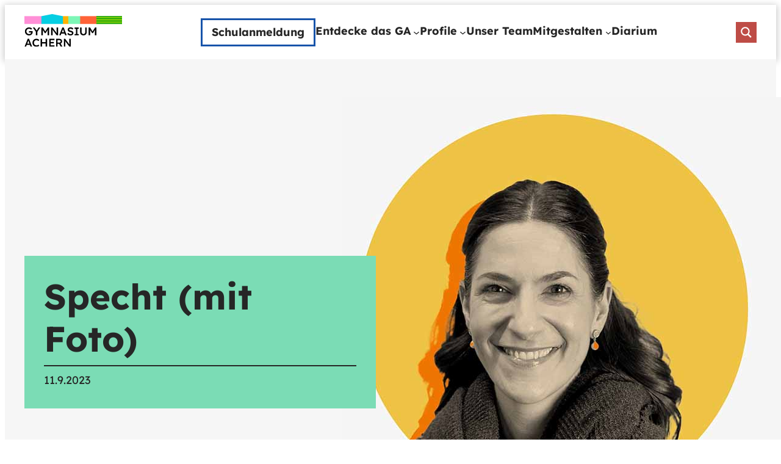

--- FILE ---
content_type: text/css
request_url: https://www.gymnasium-achern.de/wp-content/plugins/Veranstaltungs-Posts/css/svv-veranstaltungen.css?ver=6.9
body_size: 1524
content:
.svv-veranstaltungen {
    margin: 4em 0;
    background-color: #ffb154;
    box-shadow: 0 6px 12px -4px rgba(0,0,0,.15),0 0 4px 0 rgba(0,0,0,.04);
-webkit-box-shadow: 0 6px 12px -4px rgba(0,0,0,.15),0 0 4px 0 rgba(0,0,0,.04);
border-radius: 15px;
padding: var(--wp--preset--spacing--30);
}

.svv-veranstaltung-liste {
    display: flex;
    flex-wrap: wrap;
    margin: -10px;
}

.svv-veranstaltung-item {
    width: 50%;
    padding: 10px;
    box-sizing: border-box;
}

.svv-veranstaltung-item a{
    text-decoration: none!important;
}

@media (max-width: 768px) {
    .svv-veranstaltung-item {
        width: 100%;
    }
}

.svv-veranstaltung-inner {
    background-color: #f9f9f9;
    padding: 15px;
    border-radius: 5px;
}

.svv-veranstaltung-inner:hover {
    background-color: #f9f9f9ed;
}

.svv-label-und-info {
    display: flex;
    align-items: center;
    margin-bottom: 5px;
    font-size: 0.9em;
    color: #555;
}

.svv-label {
    display: inline-block;
    margin-right: 10px;
    padding: 2px 6px;
    background-color: #FEB202;
    color: #000;
    border-radius: 3px;
    font-size: 0.9em;
    white-space: nowrap;
}

.svv-label.heute {
    background-color: #FF6237;
}

.svv-label.morgen {
    background-color: #FF7D25;
}

.svv-label.diese-woche {
    background-color: #FE9714;
}

.svv-label.naechste-woche {
    background-color: #FEB202;
}

.svv-info {
    font-weight: bold;
}

.svv-titel {
    font-size: 1.1em;
    line-height: 1.1;
    color: #333;
    font-weight: normal;
}

.svv-titel:hover {
    text-decoration: none;
}

.svv-veranstaltungen h5 {
    margin: 0px 0px 20px 0px;
}

--- FILE ---
content_type: text/css
request_url: https://www.gymnasium-achern.de/wp-content/themes/twentytwentythree-child/style.css?ver=6.9
body_size: 13676
content:
/*
Theme Name: Twenty Twenty-Three Child — Gymnasium Achern 2023
Theme URI: https://http://gymnasium-achern.de/
Author: Studio vanvan
Author URI: https://studiovanvan.de
Template: twentytwentythree
Version: 1.0.0
License: GNU General Public License v2 or later
License URI: http://www.gnu.org/licenses/gpl-2.0.html
*/


p, h1, h2, h3, h4, h5, h6 {
     -moz-hyphens: auto;
 -ms-hyphens: auto;
 -o-hyphens: auto;
 -webkit-hyphens: auto;
 hyphens: auto;
        -webkit-hyphenate-limit-before: 3;
    -webkit-hyphenate-limit-after: 3;
    -webkit-hyphenate-limit-chars: 6 3 3;
    -webkit-hyphenate-limit-lines: 2;
    -webkit-hyphenate-limit-last: always;   
    -webkit-hyphenate-limit-zone: 8%;
    hyphenate-limit-chars: 6 3 3;
    hyphenate-limit-lines: 2;
    hyphenate-limit-last: always;   
    hyphenate-limit-zone: 8%;
 }
 

 .wp-site-blocks {
   padding-top: 0;
   padding-bottom: 0;
 }
 
 
 ul li {
    margin-bottom: 0.4em;
 }
 
 .wp-block-navigation ul li {
    margin-bottom: 0;
 }
 
 .no-show {
    display:none;
 }
 
 .height-100
 {height:100%;}
 
 .width-100
 {width:100%;
 padding-left:0!important;
 padding-right:0!important;}
 
 .img-height-100 img
 {height:100%!important;}
 
 .img-width-100 img
 {width:100%!important;
 padding-left:0!important;
 padding-right:0!important;}
 
 .img-stretch {
    background-size: 100% 100%!important;
 }
 
 .zentriert {
    margin:auto;
 }
 
 .zentriert img{
    margin:auto;
 }
 
 .blocktext {
    hyphens: auto; 
    text-align: justify;
 }
 
 .header-gruppe
 {min-height:80px!important;
   transition: all 0.15s;
 }
 
 @media only screen and (max-width: 600px){
    .wp-block-navigation .wp-block-navigation-item__label 
    {
        margin-bottom:10px;
   /* font-size: 14px; */
    }
    
    .wp-block-navigation__submenu-container {
        border:none!important;
    }
    
 .no-mobile {
    display:none;
 }
    
    
 }
 
 
 @media (max-width: 768px) {
    .reverse-mobile {
        flex-direction: column-reverse;
    }
 }
 
 
 
 .tabelle-schick td {
    border-collapse: collapse;
  border: 2px solid black;
  padding: 15px 20px;
 }
 
 .tabelle-schick table {
  border-collapse: collapse;
  border-style: hidden;
 }
 
 
 
 /* MENÜ */
 /* START */
 /* MENÜ */
 
 .wp-block-navigation-item > a {
    text-decoration: none!important;
  display: inline-block;
  position: relative;
 /*	line-height:0.1em; */
 }
 
 .wp-block-navigation-item > a::after {
  content: "";
  display: block;
  margin: auto;
  height: 3px;
  width: 0;
  top: 5px;
  background: transparent;
  transition: all 0.15s;
    /* margin-top:0.5em; */
 }
 
 .wp-block-navigation-item > a:hover::after, li > a.active-nav::after, .current-menu-item a::after {
  width: 100%;
  background: #1854AA;
 }
 
 
 .button-navi {
      padding: 6px 15px 3px 15px!important;
 }
 
 .button-navi > a:hover::after, .button-navi > a.active-nav::after, .button-navi > .current-menu-item  a::after {
         width: 0!important;
      background: none!important;
     }
 
 
 .wp-block-navigation__submenu-container .wp-block-navigation-item > a:hover::after, .wp-block-navigation__submenu-container li > a.active-nav::after, .wp-block-navigation__submenu-container .current-menu-item a::after {
  width: 0;
 }
 
 .wp-block-navigation__container {
    gap: 0 30px; }
 
 
 .wp-block-navigation__submenu-container a{
    line-height:1.5em; 
    padding:0.5em; 
 }
 
 .wp-block-navigation__submenu-container a:hover{
      transition: all 0.15s;
 
    text-underline-position: under;
 
   text-decoration: underline 2px solid #1854AA !important; 
   -webkit-text-decoration-line:  underline !important;
   -webkit-text-decoration-color: #1854AA !important;
   -webkit-text-decoration-style: solid !important;
   -webkit-text-decoration-thickness: 2px !important;
    
 
 }
 
 
 
 
 .wp-block-navigation__submenu-container {
    padding:1em!important; 
    left:0px!important; 
 
 }
 
 
 
 /* MENÜ */
 /* ENDE */
 /* MENÜ */
 
 
 
 .wp-element-button {
      transition: all 0.25s;
      border: 3px solid #1854AA;
 }
 
 .wp-element-button:hover {
      border: 3px solid #7BDCB5;
 }
 
 .wp-block-button.is-style-outline>.wp-block-button__link, .wp-block-button .wp-block-button__link.is-style-outline {
    border: 3px solid #000000;
    background-color: rgba(0, 0, 0, 0)!important;
 }
 
 .wp-block-button.is-style-outline>.wp-block-button__link:hover, .wp-block-button .wp-block-button__link.is-style-outline:hover {
    color: #000!important;
    border: 3px solid #ffffff;
 background-color: rgba(0, 0, 0, 0.0)!important;
 }
 
 
 
 
 
 figcaption {
 font-style: normal;
 font-weight: 700;
 line-height: 1.4;
 text-transform: uppercase;
 }
 
 .wp-block-post-title {
    font-weight: 700;
 }
 
 .karte{
 /*-webkit-box-shadow: 0px 2px 10px 2px rgba(0,0,0,0.2); 
 box-shadow: 0px 2px 10px 2px rgba(0,0,0,0.2);*/
 /*box-shadow: 0 24px 48px -12px rgba(0,0,0,.15),0 0 4px 0 rgba(0,0,0,.04);
 -webkit-box-shadow: 0 24px 48px -12px rgba(0,0,0,.15),0 0 4px 0 rgba(0,0,0,.04);*/
    box-shadow: 0 6px 12px -4px rgba(0,0,0,.15),0 0 4px 0 rgba(0,0,0,.04);
 -webkit-box-shadow: 0 6px 12px -4px rgba(0,0,0,.15),0 0 4px 0 rgba(0,0,0,.04);
    border-radius: 15px;
 }
 
 .schatten-text {
 text-shadow: 0px 2px 10px 2px rgba(0,0,0,0.2);
 }
 
 .schatten {
 -webkit-box-shadow: 0px 2px 10px 2px rgba(0,0,0,0.2); 
 box-shadow: 0px 2px 10px 2px rgba(0,0,0,0.2);
 }
 
 .taxonomy-fach [rel=tag] {
 background: #ddd;
 border-radius: 3px;
 color: #000;
 display: inline-block;
 font-size: .7rem;
 font-family: Archivo Condensed;
 font-style: normal;
 font-weight: 400;
 text-transform: uppercase;	
 text-decoration:none !important;
 margin: 0 2px 2px 0;
 max-width: 95%;
 overflow: hidden;
 padding: 2px 4px;
 position: relative;
 text-overflow: ellipsis;
 white-space: nowrap;
 width: auto;
 }

.taxonomy-fach.mitarbeiter-poster [rel=tag] {

 border-radius: 2px;
 color: #000;
 font-size: .4rem;
 padding: 1px 2px;

 }
 
 
 .mitarbeiter .wp-block-post-excerpt {
 font-size: var(--wp--preset--font-size--medium);
    font-family: Archivo Condensed;
 font-style: normal;
 font-weight: 700;
 line-height: 1.4;
 text-transform: uppercase;
 }
 
 .mitarbeiter .wp-block-post-content a {
    font-size: var(--wp--preset--font-size--small);
 word-wrap: break-word;
 }
 
 .wp-block-taxonomy-terms-list-block a {
 text-decoration: none;
 pointer-events:none;
 }
 
 
 
 .wp-block-navigation__submenu-container {
 background-color: #fff;
 border: 3px solid rgb(24,84,170)!important;
 color: #1854aa;}
 
 footer a {color: rgb(38, 38, 38);
 text-decoration: none;
 }
 
 .wp-container-90 {
    margin-top:0.5rem!important;
 }
 
 .wp-block-ainoblocks-sticker {
    font-family: "Playfair Display Medium"!important;
 font-style: italic;
 font-weight: 500;
 }
 
 /* CAROUSEL STARTSEITE */
 /* START */
 /* CAROUSEL STARTSEITE */
 
 .mgl-carousel-startseite .meow-carousel-nav-dots-container {display:none;}
 
 .mgl-carousel-startseite .meow-carousel-prev-btn, .mgl-carousel-startseite .meow-carousel-next-btn {background: rgba(253, 231, 214,0.9);
 border-radius:2px;}
 
 .carousel-eng .slick-slide {padding:0px!important;}
 
 .logo-slider .slick-next:before, 
 .logo-slider .slick-prev:before {
  color: #ffffff!important;
 }
 
 .logo-slider img{
    margin:auto!important;
 }
 
 .wp-block-post-content, .sticky-element-original, footer.wp-block-template-part {margin-top:0px;}
 
 .slick-dots li button:before {
    font-size: 16px;
 }
 
 
 /* CAROUSEL STARTSEITE */
 /* ENDE */
 /* CAROUSEL STARTSEITE */
 
 
 /* WORT-SPINNER FREMDSPRACHEN */
 /* START */
 /* WORT-SPINNER FREMDSPRACHEN */
 
 .wrapper-spinner {
    height: 1.4em;
        padding: 0em 0em;
 
    overflow: hidden!important;
 }
 
 .spinner, .spinner-gross{
        overflow: hidden!important;
    height: 1.4em;
 }
 
 .spinner span {
        font-size: var(--wp--preset--font-size--large) !important;
 }
 
 .spinner-gross span {
        font-size: var(--wp--preset--font-size--xx-large) !important;
        text-align:center;
 
 }
    
 
 .spinner span, .spinner-gross span{
        line-height: 1.2em;
        vertical-align: bottom;
    bottom:0;
    display: block;
    height: 100%;
    animation: spin_words 12s infinite;
 }
 
 @keyframes spin_words{
 8%{
        transform: translateY(-105%);
 }
 10%{
        transform: translateY(-100%);
 }
 18%{
        transform: translateY(-205%);
 }
 20%{
        transform: translateY(-200%);
 }
 28%{
        transform: translateY(-305%);
 }
 30%{
        transform: translateY(-300%);
 }
 38%{
        transform: translateY(-405%);
 }
 40%{
        transform: translateY(-400%);
 }
 48%{
        transform: translateY(-505%);
 }
 50%{
        transform: translateY(-500%);
 }
 58%{
        transform: translateY(-605%);
 }
 60%{
        transform: translateY(-600%);
 }
 68%{
        transform: translateY(-705%);
 }
 70%{
        transform: translateY(-700%);
 }
 78%{
        transform: translateY(-805%);
 }
 80%{
        transform: translateY(-800%);
 }
 88%{
        transform: translateY(-905%);
 }
 90%{
        transform: translateY(-900%);
 }
 98%{
        transform: translateY(-1005%);
 }
 100%{
        transform: translateY(-1000%);
 }
 }
 
 
 /* WORT-SPINNER FREMDSPRACHEN */
 /* ENDE */
 /* WORT-SPINNER FREMDSPRACHEN */
 
 
 
 
 .wp-block-cb-carousel.alignfull .slick-next {
    right: 8px;
 }
 
 .wp-block-cb-carousel.alignfull .slick-prev {
    left: 8px;
 }
 
 .wp-block-mfb-meta-field-block.is-display-inline-block .value+.suffix {
 margin-left: 0!important;
 }
 
 /* MODUL-SEITE BOXEN */
 /* 		  	START 		 */
 /* MODUL-SEITE BOXEN */
 
 #wpdreams_asp_results_3, #wpdreams_asp_results_8 * {
    pointer-events:none;
 }
 
 .modul-info {
    display:flex; 
    flex-wrap : wrap;
 }
 .modul-info > div {
 
    align-items:center;
    padding: 5px 8px!important;
    margin: 0 10px 10px 0!important;
    background: #ddd;
    border-radius: 4px;
 }
 
 
 #wpdreams_asp_results_3 .asp_content {
    padding:1rem!important;
    background: rgb(246, 246, 246)!important;
    /*-webkit-box-shadow: 0px 2px 10px 2px rgba(0,0,0,0.2); 
 box-shadow: 0px 2px 10px 2px rgba(0,0,0,0.2);*/
 /*box-shadow: 0 24px 48px -12px rgba(0,0,0,.15),0 0 4px 0 rgba(0,0,0,.04);
 -webkit-box-shadow: 0 24px 48px -12px rgba(0,0,0,.15),0 0 4px 0 rgba(0,0,0,.04);*/
    box-shadow: 0 6px 12px -4px rgba(0,0,0,.15),0 0 4px 0 rgba(0,0,0,.04);
 -webkit-box-shadow: 0 6px 12px -4px rgba(0,0,0,.15),0 0 4px 0 rgba(0,0,0,.04);
    border-radius: 15px;
 }
 
 #wpdreams_asp_results_3 .asp_content .asp_image {
    /*display:none!important;*/
        width:100%!important;
        height:400px!important;
        margin-bottom:1.5rem!important;
 
 }
 
 .modul-header, .modul-info {
    margin-bottom:1.5rem!important;
 }
 
 
 div.asp_w.asp_r .results .item {
    padding:0!important;
    border:none!important;
    margin-bottom:1.5rem!important;
 }
 
 .asp_group_header {
    border:none!important;
    border-radius: 15px;
    padding:0.8rem 1rem!important;
 }
 
 .asp_results_group {
        margin-bottom:4em!important;
 }
 
 div.asp_w.ajaxsearchpro .asp_results_group:first-of-type {
    margin: 0 0 4em 0!important;
 }
 
 .modul-voraussetzungen {
    margin-top:0.8rem!important;
 }
 
 #ajaxsearchprores3_1, #ajaxsearchprores3_2, div.asp_r.asp_r_3{
    margin:0!important;
 }
 
 #ajaxsearchprores3_1.vertical, #ajaxsearchprores3_2.vertical, div.asp_r.asp_r_3.vertical
 {
    padding:0!important;
 }
 
 div.asp_r.asp_r_3 p, div.asp_r.asp_r_3 ul, div.asp_r.asp_r_3 ol
 {
	padding-bottom:0.8em!important;
}
div.asp_r.asp_r_3 ul, div.asp_r.asp_r_3 ol
{
	padding-left:1em!important;
}

#wpdreams_asp_results_3 .modul-inhalt a{
   pointer-events:auto;
	text-decoration:underline;
}

 .searchsettings legend{
    font-weight:bold!important;
 }
 
 /* MODUL-SEITE BOXEN */
 /* 		  	ENDE 		   */
 /* MODUL-SEITE BOXEN */
 
 
.hidden {
   visibility: hidden!important;
}

 
 /* DIARIUM-SEITE BOXEN */
 /* 		  	START 		   */
 /* DIARIUM-SEITE BOXEN */
 
 
 
 
 #ajaxsearchprores5_1.vertical .results .item .asp_image, #ajaxsearchprores5_2.vertical .results .item .asp_image, div.asp_r.asp_r_5.vertical .results .item .asp_image {
    margin:0 0 10px 0!important;
 }
 
 #wpdreams_asp_results_5 .asp_content .asp_image {
    /*display:none!important;*/
        width:100%!important;
        height:300px!important;
 
 }
 
 
 #ajaxsearchprores5_1.vertical, #ajaxsearchprores5_2.vertical, div.asp_r.asp_r_5.vertical {
    padding:0!important;
 }
 
 #wpdreams_asp_results_5 div.asp_content {
    margin-right:20px!important;
    padding:0!important;
 }
 
 #ajaxsearchprores5_1 .results .item div.etc {
    font-size:0.9em!important;
    padding-left: 10px!important;
 padding-right: 5px!important;
 }
 
 
 #ajaxsearchprores5_1 .asp_res_text {
    padding-left: 10px!important;
 padding-right: 10px!important;
    padding-bottom: 10px!important;
 
 }
 
 div.asp_r.asp_r_5 .results .item .asp_content h3 a {
    padding-left: 10px!important;
 padding-right: 5px!important;
    padding-top: 10px!important;
    padding-bottom: 5px!important;
 
 }
 
 #ajaxsearchprores3_1 .results .item .asp_content h3 a, #ajaxsearchprores3_2 .results .item .asp_content h3 a, div.asp_r.asp_r_3 .results .item .asp_content h3 a {
      line-height:1.4em!important;
 }
 
 
 .diarium-infozeile {
    display:flex; 
    flex-wrap : wrap;
    justify-content: space-between;
    font-size:0.8em;
 }
 
 .diarium-link {
    margin-top:24px!important;
 }
 
 button.asp_reset_btn.asp_r_btn {
      margin-bottom: 10px!important;
 }
 
 .asp-fss-flex {
           background-color: white!important;
 }
 
 /* DIARIUM-SEITE BOXEN */
 /* 		  	ENDE 		     */
 /* DIARIUM-SEITE BOXEN */





.floating-widget {
  position: fixed;
  top: 20px;
  right: 20px;
  z-index: 9999;
  pointer-events: auto; /* damit es klickbar bleibt */
}

--- FILE ---
content_type: image/svg+xml
request_url: https://www.gymnasium-achern.de/wp-content/uploads/2023/02/GA-Zammad-Logo-graustufen-1.svg
body_size: 2479
content:
<?xml version="1.0" encoding="UTF-8"?> <svg xmlns="http://www.w3.org/2000/svg" viewBox="0 0 168.55 168.55"><g id="a" data-name="Ebene 1"></g><g id="b" data-name="Ebene 2"><g id="c" data-name="Ebene 1"><g><rect width="168.55" height="168.55" fill="none"></rect><rect x="17.28" y="31.6" width="29.9" height="105.36" fill="#c7c7c7"></rect><rect x="74.89" y="31.6" width="26.22" height="105.36" fill="#d9d9d9"></rect><g><polygon points="66.44 140.5 43.62 163.29 43.62 136.95 28.99 136.95 28.99 31.6 66.44 31.6 66.44 140.5" fill="#999"></polygon><g><polygon points="84.27 136.95 69.95 136.95 62.21 144.72 62.21 31.6 84.27 31.6 84.27 136.95" fill="#b5b5b5"></polygon><g><rect x="117.07" y="31.6" width="31.9" height="105.36" fill="#e6e6e6"></rect><rect x="117.07" y="76.75" width="31.9" height="15.05" fill="#666"></rect><rect x="117.07" y="31.6" width="31.9" height="15.05" fill="#666"></rect><rect x="117.07" y="121.9" width="31.9" height="15.05" fill="#666"></rect><rect x="117.07" y="99.33" width="31.9" height="15.05" fill="#666"></rect><rect x="117.07" y="54.17" width="31.9" height="15.05" fill="#666"></rect></g></g></g><rect x="94.62" y="31.6" width="23.45" height="105.36" fill="#a8a8a7"></rect><g><path d="M57.91,99.33l-3.05-15.27c2.54-.65,4.88-1.38,7.03-2.18,2.14-.8,4.01-1.69,5.61-2.67,1.6-.98,2.96-2.05,4.08-3.21,1.12-1.16,1.96-2.43,2.51-3.81,.54-1.38,.82-2.83,.82-4.36,0-1.89-.47-3.56-1.42-5.01-.94-1.45-2.29-2.58-4.03-3.38-1.74-.8-3.67-1.2-5.77-1.2-2.76,0-5.45,.94-8.06,2.83-2.61,1.89-4.9,4.68-6.86,8.39l-9.48-8.39c3.12-4.86,6.88-8.64,11.27-11.33,4.39-2.69,9.02-4.03,13.89-4.03s8.82,.94,12.53,2.83c3.7,1.89,6.65,4.48,8.82,7.79,2.18,3.31,3.27,7.03,3.27,11.17,0,2.47-.51,4.92-1.52,7.35-1.02,2.43-2.47,4.7-4.36,6.81-1.89,2.11-4.1,3.98-6.65,5.61-2.54,1.63-5.34,2.96-8.39,3.98l-1.52,8.08h-8.71Zm-3.92,16.32c0-2.54,.76-4.63,2.29-6.26,1.53-1.63,3.52-2.45,5.99-2.45s4.54,.75,5.99,2.23c1.45,1.49,2.18,3.65,2.18,6.48,0,2.54-.76,4.63-2.29,6.26-1.52,1.63-3.49,2.45-5.88,2.45-2.61,0-4.65-.76-6.1-2.29-1.45-1.52-2.18-3.67-2.18-6.43Z"></path><path d="M106.34,124.36c-2.61,0-4.63-.76-6.05-2.29s-2.12-3.67-2.12-6.43c0-2.54,.74-4.63,2.23-6.26,1.49-1.63,3.47-2.45,5.94-2.45,2.61,0,4.63,.75,6.05,2.23,1.42,1.49,2.12,3.65,2.12,6.48,0,2.54-.75,4.63-2.23,6.26-1.49,1.63-3.47,2.45-5.94,2.45Zm-3.81-25.04c-.51-4.5-1-9.17-1.47-14-.47-4.83-.85-12.58-1.14-17.34-.29-4.76-.44-9.28-.44-13.56v-7.95h14.16v7.95c0,4.43-.13,9.08-.38,13.94-.26,4.87-.62,12.65-1.09,17.45-.47,4.79-1,9.3-1.58,13.51h-8.06Z"></path></g><circle cx="102.7" cy="114.39" r="7.08" fill="none"></circle></g></g></g></svg> 

--- FILE ---
content_type: image/svg+xml
request_url: https://www.gymnasium-achern.de/wp-content/uploads/2023/05/Logo-Kontakt.svg
body_size: 285
content:
<?xml version="1.0" encoding="UTF-8"?> <svg xmlns="http://www.w3.org/2000/svg" viewBox="0 0 24 24" fill="#000000"><path d="M15.75,14.85l-2.54,2.53c-1.532-0.807-2.759-1.747-3.798-2.792c-1.045-1.039-1.985-2.266-2.792-3.798l2.53-2.54L8.512,3H3c0,0,0,0.328,0,1c0,4.539,1.84,8.874,4.966,12.034C11.126,19.16,15.461,21,20,21c0.672,0,1,0,1,0v-5.512L15.75,14.85z" fill="#000000"></path></svg> 

--- FILE ---
content_type: image/svg+xml
request_url: https://www.gymnasium-achern.de/wp-content/uploads/2023/11/microsoft-logo-1.svg
body_size: 517
content:
<?xml version="1.0" encoding="UTF-8"?> <svg xmlns="http://www.w3.org/2000/svg" xmlns:xlink="http://www.w3.org/1999/xlink" version="1.1" id="Ebene_1" x="0px" y="0px" viewBox="0 0 23 23" style="enable-background:new 0 0 23 23;" xml:space="preserve"> <style type="text/css"> .st0{fill:#F25022;} .st1{fill:#7FBA00;} .st2{fill:#00A4EF;} .st3{fill:#FFB900;} </style> <g> <rect x="2" y="2" class="st0" width="9" height="9"></rect> <rect x="12" y="2" class="st1" width="9" height="9"></rect> <rect x="2" y="12" class="st2" width="9" height="9"></rect> <rect x="12" y="12" class="st3" width="9" height="9"></rect> </g> </svg> 

--- FILE ---
content_type: image/svg+xml
request_url: https://www.gymnasium-achern.de/wp-content/uploads/2023/02/Logo-Schulmanager.svg
body_size: 720
content:
<?xml version="1.0" encoding="UTF-8"?> <svg xmlns="http://www.w3.org/2000/svg" id="glyphicons-basic" viewBox="0 0 32 32"><path id="education" d="M16.91418,20.64087,24,17.85693v5.72254a.49988.49988,0,0,1-.3205.46667l-6.782,2.60865a2.50061,2.50061,0,0,1-1.795,0l-6.782-2.60865A.49988.49988,0,0,1,8,23.57947V17.85693l7.08582,2.78394A2.50024,2.50024,0,0,0,16.91418,20.64087Zm12.76862-9.2655-12.95148-5.088a1.99981,1.99981,0,0,0-1.46264,0L2.3172,11.37537A.50014.50014,0,0,0,2,11.84082v1.31836a.50014.50014,0,0,0,.3172.46545l1.42261.559A1.98851,1.98851,0,0,0,3,15.7207v2.50147a1.003,1.003,0,0,0-1,1V24l2-1.88892L6,24V19.22217a1.003,1.003,0,0,0-1-1V15.7207l1.43506-.47827,8.83362,3.47022a1.99981,1.99981,0,0,0,1.46264,0l12.95148-5.088A.50014.50014,0,0,0,30,13.15918V11.84082A.50014.50014,0,0,0,29.6828,11.37537Z"></path></svg> 

--- FILE ---
content_type: image/svg+xml
request_url: https://www.gymnasium-achern.de/wp-content/uploads/2023/05/Mampf-Logo-svg.svg
body_size: 4690
content:
<?xml version="1.0" encoding="UTF-8"?> <svg xmlns="http://www.w3.org/2000/svg" xmlns:xlink="http://www.w3.org/1999/xlink" version="1.1" id="Ebene_1" x="0px" y="0px" viewBox="0 0 229.3 229.3" style="enable-background:new 0 0 229.3 229.3;" xml:space="preserve"> <style type="text/css"> .st0{fill:#FFFFFF;} </style> <g id="a"> </g> <g id="b"> <g id="c"> <g> <g> <path d="M227.3,105.3c0.3-2.2,0.2-4.4-0.1-6.7c-1.5-9.6-8.7-17-16.5-22.1c-4.2-2.7-8.7-4.9-13.4-6.6c-3.4-1.2-7.2-2.7-11-3.2 c-1.1-0.1-2.1-0.2-3.2-0.1c-1,0.1-2,0.4-2.6,1.2c-0.5,0.6-0.7,1.4-0.8,2.2c-0.1,1-0.1,2.1-0.7,2.9c-0.6,0.7-1.6,0.9-2.5,0.7 c-1.3-0.2-2.1-1.1-3.2-1.6c-1.4-0.6-3.2-0.8-4.8-1.2c-3.2-0.6-6.4-1.1-9.6-1.5c-6.4-0.7-12.9-1-19.3-1.4 c11.2-1.5,23.3-0.8,34.6,1.4c-9.8-8.1-59.2-1-73.9,2.9c-11.5,2.6-54,15.2-62.2,29.4c-2.8,2-5.3,4.3-7.2,6.8c0-0.1,0-0.3,0-0.4 c-11.1,11.2-7.5,27.3,4.6,35.7c-18.8-8.6-15-32.5-0.8-42.3c4.1-6.1,13.2-8.3,16.8-14.2c-3.2-0.5-6.7,2.8-9.6,4.2 c-42,26.3-25.6,58.1,17.8,65.8c1.5,0.3,3.4,0.8,4.7,1.5c-0.6,0.4-2,0.3-2.8-0.1c-12.4-0.9-25.2-4.1-36.4-9.8 c-1.9-1-1.5,2.2-3.9-0.3c-7.1-4.1-13.8-10.8-14.7-19.2c0.2-1-1.2-2.5-1.5-0.8c-1.3,3.4,9.9,19.2,2.6,10.6 c-15.4-28.5,26.2-50.4,47.2-60.7c20.4-9.1,43.1-11.9,64.4-16.7c-30,2.6-60,11.6-86.7,26c-21.6,11.4-48.3,40.7-20.8,60.9 c3.8,2.6,8.7,6.2,13.1,6.4c-26.5-10.9-31.4-32.9-10-52.6c1.3-0.5,2-1.8,3.1-2.6c0.7-0.5,1,0.7,0.2,0.9 c-29,25.9-13.4,50.1,20.3,56.5c5,1.9-4.7,0.4-5.7,0.2c-0.8-0.2-0.9,0.4-0.2,0.6c5.4,1.3,10.9,2.8,16.6,3.1 c7.8,2.1,15.3,0.2,22.9,0.2c1-0.1,1.6,1-0.1,0.9c-0.5-0.1-2.1,0.1-1,0.6c27.1,1.9,54-2.3,79.9-9.7c23.6-7.4,47.8-18.2,62-39.2 c2.5-3.7,2.7-7.9,2-12.3c-0.6-3.9-3.2-7.2-4.8-10.6c0.1,0,0.1-0.1,0.1-0.1c2.3,1.9,4.2,4.3,5.6,6.9c0.7,1.3,1.3,2.7,1.5,4.1 c0.2,1.2,0.7,2.4,0.7,3.7c0,1.1-0.3,2.1-0.6,3.1c-0.1,0.3-0.2,0.6-0.3,0.9c-0.9,2.8-1.9,5.7-3.6,8.2c-1.3,1.9-2.6,3.8-4.2,5.6 c-3.3,3.7-7.2,6.7-11.3,9.5c-8.3,5.6-17.3,9.9-26.1,14.6c0.2,2.8,11.7-3.4,13.4-4.1c6.3-2.9,12.3-6.4,17.8-10.6 c4.3-3.3,8.3-7.1,11.7-11.4c2.3-2.9,4.4-5.9,5.4-9.5c2.9-10.2-0.8-23-10.9-27.8c-6.7-3.2-10.2-7-14.4-6.3 c-2.1-0.9-4.2-1.7-6.3-2.4c0,0,0.1-0.1,0.1-0.1c-0.3-0.1-0.9-0.2-1.4-0.3c-1-0.3-2-0.6-3-0.8c-1.7-0.7-2.8-1.6-1.3-3 c4.1,0.9,8.3,1.9,11.6,4.2c3.3,0.7,5.9,3.2,8.9,4.3c-1-4.8-13.2-7.8-18.3-9.6c-0.6-0.4-3.9-0.9-2.5-1.9 c18.2,2.1,46.5,14,43,36.2 M33.8,138.9c0.4,0.4,0.9,0.8,1.4,1.2C34.6,140,34.2,139.6,33.8,138.9z"></path> <path d="M223.8,111.9C201,153.2,136,163.6,93,166.3c-4,0.3-29.3-0.6-11.6,1c42.7,0.1,87.2-7.8,123.2-32 c3.2-1.1,20.2-18,20.8-22.4c0.3-2.6,1.1-4.9,1.6-7.5c0.1-0.3,0.1-0.7,0.1-1.1s-0.3-0.7-0.6-0.8c-0.5,1-0.8,2-1.1,3.1 C224.9,108.8,224.9,110,223.8,111.9L223.8,111.9z"></path> <path d="M29.3,157c0.7,0.4,1.4,0.5,2.2,0.4C30.8,156.7,30.1,156.8,29.3,157z"></path> <path d="M25.8,155.9c0.3,0.3,0.7,0.4,1,0.2C26.5,155.8,26.2,155.8,25.8,155.9z"></path> </g> <path class="st0" d="M31.3,105c1.9-6.9,6.2-1.2,6,3.1c0.3,0.8-0.3,3.7,0.9,3.2c1.7-2.4,4.6-5.1,7.7-3.1c3.1,0.6,5,10.1,6.7,5.4 c16.7-31.3,20.7,5.5,19.3,20.5c-10.2,4.6-4.9-22.5-8.8-27.4c-5.5,5.3-8,14-9.3,21.6c0.3,4.7-2.1,13.8-7.1,7 c-2.3-5.8,0-13.1-3.2-18.5c-2.1,3.9-4.9,34.2-11.1,19.1C32,125.5,30.4,115.1,31.3,105z"></path> <path class="st0" d="M140,113.9c1.3,9-7.4,5.6-7-1.1c-1.2-7.8,0.9-33.4-7.9-13.3c-4.5,6.6-1.9,16.7-6.4,22.4 c-9.2,0-4.1-14.4-7.2-20.1c-3.2-0.6-3.4,27.7-10,22.1c-4.2-10.3-2.6-23.2-2.6-34.2c1.9-8.5,7.2,0.9,6.1,5.3 c1.2,2.7,5.4-9.8,12.3,1.8c0.6,0.6,1.2,3.8,2.1,2.3C135.4,69.5,139,96,140,113.9L140,113.9z"></path> <path class="st0" d="M81.6,131.7c-14.1-0.5-10.3-26.6,0.2-30.6c1.9-1.3,7.8,0.3,8.2-1.1c0.8-4-2.5-12.7-6.9-7.4 c-4.4,1.2-2.3-5.2,0.8-5.7c18.2-5.6,11.8,27.2,13.3,37.5C96.3,130.6,86.6,131.1,81.6,131.7L81.6,131.7z M79.2,118.6 c-1.3,13.9,13.3,4,11.7-4.6c-1-3.2-1.7-8.8-5.9-8.9C80,107.4,79.2,113.4,79.2,118.6z"></path> <path class="st0" d="M174.1,69.5c0-0.8,0.1-1.5,0.1-2.4c0.2-4.9-1.1-13,3.4-16.5c4.6-3.6,13.5-0.7,13.6,5.6 c-3.1,7.5-7.9-7.2-10,2.2c-0.4,3.8-0.8,7.2-0.3,10.9c0.6,2-0.6,14.8,3.2,9.7c2.9-2,9.2-8.5,10.6-2.2c-3.6,4.5-11.1,7.3-11.7,13.4 c5.3,22.9-4.4,21.2,20.7,16.3c6.5-0.1,22.6-6.2,25.4,1.5c0.2,6.6-25.3,4-31.4,7.1c-5.6,2.1-13.3-0.6-10.5,7.9 c0.7,10-9,6.1-7.4-2.4c0.5-3.6-9.2,1.9-11.6,1.5c-5.6,1.7-11.2,3.4-16.8,4.9c-2.6,2.6,3.8,13.7-4.7,11.2c-3-1.4-0.7-8.3-3.4-8.3 c-20.8,6.9-39.9,18.3-59.3,27.9c-13.7-6.6,30.2-24.5,35.7-27.1c7.4-3.8,17.2-5.3,23.7-9.4c-1.8-11.1-3.1-22.3-4.1-33.5 c-0.8-6.8,9.1-7.8,13.9-9.2c13.8-2,13.1,20.7,6.6,28c-7.4,8-13.8-2.7-10.2,12.7c0.1,0.7,0.3,0.8,1,0.5c5.4-2.1,11.1-3.3,16.6-5 c2.7-1.6,12.5-1.1,11.5-4.9c-3.5-12.6,2.8-19.4-11.4-8.5c-0.7,0.6-2.6,0.7-3.2-0.1c-0.8-1.1,0.7-2.5,1.4-3.3 c2.1-2.8,4.1-5.5,6.2-8.3c0.9-1.2,1.9-2.5,2.6-3.9c1.5-3.1,1-3.5,0.5-6.9c-0.3-1.7-0.3-6.4-0.6-8.1 C174.2,70.5,174.1,70,174.1,69.5L174.1,69.5z M146.7,94.7c4.2,23.9,18.1-1.4,8.5-10.5C149.8,84.3,146.6,89.4,146.7,94.7z"></path> </g> </g> </g> </svg> 

--- FILE ---
content_type: image/svg+xml
request_url: https://www.gymnasium-achern.de/wp-content/uploads/2023/06/Moodle-logo-square.svg
body_size: 881
content:
<?xml version="1.0" encoding="UTF-8"?> <svg xmlns="http://www.w3.org/2000/svg" xmlns:xlink="http://www.w3.org/1999/xlink" version="1.1" id="Ebene_1" x="0px" y="0px" viewBox="0 0 350 350" style="enable-background:new 0 0 350 350;" xml:space="preserve"> <style type="text/css"> .st0{fill:#999999;} </style> <g> <path class="st0" d="M292.2,292.7V184.4c0-22.6-9.3-33.9-28-33.9s-28,11.3-28.1,33.9v108.3H181V184.4c0-22.6-9.2-33.9-27.6-33.9 c-18.7,0-28,11.3-28,33.9v108.3H70.3V178c0-23.6,8.2-41.5,24.6-53.6c14.4-10.8,34-16.2,58.6-16.2c24.9,0,43.3,6.4,55.1,19.2 c10.2-12.8,28.7-19.2,55.6-19.2c24.6,0,44.1,5.4,58.5,16.2c16.4,12.1,24.6,30,24.6,53.6v114.6H292.2z"></path> <path d="M177.4,99.8l54.7-40l-0.7-2.4C132.6,69.5,87.7,78,2.6,127.4l0.8,2.2l6.8,0.1c-0.6,6.8-1.7,23.6-0.3,48.9 c-9.4,27.3-0.2,45.9,8.4,66.1c1.4-21,1.2-44-5.2-66.9c-1.4-25.1-0.2-41.7,0.4-48.1l56.4,0.5c-0.2,11,0.4,22.1,1.7,33.1 c50.4,17.7,101.1-0.1,128-43.7C192,111.2,177.4,99.8,177.4,99.8L177.4,99.8z"></path> </g> </svg> 

--- FILE ---
content_type: image/svg+xml
request_url: https://www.gymnasium-achern.de/wp-content/uploads/2023/05/Logo-Termine.svg
body_size: 195
content:
<?xml version="1.0" encoding="UTF-8"?> <svg xmlns="http://www.w3.org/2000/svg" viewBox="0 0 24 24" fill="#000000"><path d="M6 1H8V5H6zM16 1H18V5H16z" fill="#000000"></path><path d="M21,3H3v18h18V3z M19,19H5V8h14V19z" fill="#000000"></path><path d="M13 13H17V17H13z" fill="#000000"></path></svg> 

--- FILE ---
content_type: text/javascript
request_url: https://www.gymnasium-achern.de/wp-content/themes/twentytwentythree-child/menu-fix.js
body_size: 976
content:
document.addEventListener("DOMContentLoaded", function () {
    const menuButton = document.querySelector(".wp-block-navigation__responsive-container-open");
    const closeButton = document.querySelector(".wp-block-navigation__responsive-container-close");
    const menuContainer = document.querySelector(".wp-block-navigation__responsive-container");

    function toggleMenu() {
        menuContainer.classList.toggle("is-menu-open");
        menuButton.setAttribute(
            "aria-expanded",
            menuContainer.classList.contains("is-menu-open")
        );
    }

    function closeMenu() {
        menuContainer.classList.remove("is-menu-open");
        menuButton.setAttribute("aria-expanded", "false");
    }

    if (menuButton && menuContainer) {
        menuButton.addEventListener("click", toggleMenu, false);
        menuButton.addEventListener("touchstart", toggleMenu, false);
    }

    if (closeButton) {
        closeButton.addEventListener("click", closeMenu, false);
        closeButton.addEventListener("touchstart", closeMenu, false);
    }
});


--- FILE ---
content_type: image/svg+xml
request_url: https://www.gymnasium-achern.de/wp-content/uploads/2023/04/Logo-Gymnasium-Achern.svg
body_size: 7266
content:
<?xml version="1.0" encoding="UTF-8"?> <svg xmlns="http://www.w3.org/2000/svg" id="b" data-name="Ebene 1" viewBox="0 0 678.53 230.67"><rect y="14.78" width="119.46" height="55.1" fill="#ff8fd7"></rect><rect x="266.58" y="14.78" width="39.87" height="55.1" fill="#feb202"></rect><polygon points="267.91 69.88 118.04 69.88 118.04 14.78 192.97 0 267.91 14.78 267.91 69.88" fill="#06cee3"></polygon><rect x="385.95" y="14.78" width="116" height="55.1" fill="#ff6237"></rect><rect x="304.9" y="14.78" width="82.6" height="55.1" fill="#7df6b6"></rect><g><rect x="500.39" y="14.78" width="178.13" height="55.1" fill="#fefc00"></rect><rect x="500.39" y="38.4" width="178.13" height="7.87" fill="#009b0d"></rect><rect x="500.39" y="14.78" width="178.13" height="7.87" fill="#009b0d"></rect><rect x="500.39" y="62.01" width="178.13" height="7.87" fill="#009b0d"></rect><rect x="500.39" y="50.2" width="178.13" height="7.87" fill="#009b0d"></rect><rect x="500.39" y="26.59" width="178.13" height="7.87" fill="#009b0d"></rect></g><g><path d="m57.33,124.66c-.03-.66-.07-1.34-.12-2.05-.05-.71-.13-1.35-.24-1.93h-24.95v9.13h14.88v.08c0,1.57-.35,3.04-1.06,4.41-.71,1.36-1.72,2.56-3.03,3.58-1.31,1.02-2.81,1.82-4.49,2.4-1.68.58-3.49.87-5.43.87-2.57,0-5-.48-7.28-1.46-2.28-.97-4.29-2.32-6.02-4.05s-3.08-3.75-4.05-6.06c-.97-2.31-1.46-4.75-1.46-7.32s.47-5.14,1.42-7.4c.94-2.26,2.24-4.22,3.9-5.9,1.65-1.68,3.59-2.99,5.82-3.94,2.23-.94,4.66-1.42,7.28-1.42,1.78,0,3.52.26,5.2.79,1.68.53,3.29,1.26,4.84,2.2,1.55.94,3.06,2.12,4.53,3.54l6.45-6.77c-1.42-1.78-3.2-3.38-5.35-4.8-2.15-1.42-4.57-2.52-7.24-3.31-2.68-.79-5.46-1.18-8.34-1.18-4.09,0-7.91.71-11.45,2.13-3.54,1.42-6.62,3.4-9.25,5.94-2.62,2.55-4.66,5.54-6.1,8.97-1.44,3.44-2.16,7.15-2.16,11.14s.71,7.78,2.12,11.22c1.42,3.44,3.42,6.44,6.02,9.01,2.6,2.57,5.65,4.58,9.17,6.02,3.52,1.44,7.35,2.16,11.49,2.16,3.51,0,6.78-.59,9.8-1.77s5.67-2.85,7.95-5c2.28-2.15,4.05-4.71,5.31-7.67,1.26-2.96,1.89-6.26,1.89-9.88,0-.47-.01-1.04-.04-1.69Z"></path><polygon points="85.21 116.3 70.22 94.79 58.26 94.79 79.99 125.49 79.99 149.88 90.22 149.88 90.22 125.35 110.37 94.79 98.88 94.79 85.21 116.3"></polygon><path d="m144.95,122.83l-17.23-28.05h-9.68v55.1h10.15v-20.7c0-5.09-.12-9.48-.35-13.18-.09-1.37-.21-2.72-.34-4.07l14.55,23h5.2l14.98-23.13c-.15,1.54-.29,3.09-.38,4.64-.24,3.78-.35,8.03-.35,12.75v20.7h10.15v-55.1h-9.21l-17.48,28.05Z"></path><path d="m196.12,128.55c0-.73-.01-1.51-.04-2.32-.03-.81-.08-1.72-.16-2.72-.08-1-.17-2.24-.28-3.74-.11-1.5-.25-3.28-.43-5.35-.1-1.14-.22-2.43-.34-3.83l29.74,39.29h9.37v-55.1h-10.15v16.53c0,2.26.03,4.4.08,6.41.05,2.02.12,3.95.2,5.79.08,1.84.18,3.6.31,5.27.13,1.68.28,3.29.43,4.84.05.45.1.89.15,1.34l-29.82-40.18h-9.21v55.1h10.15v-21.33Z"></path><path d="m256.95,137.29h22.03l4.75,12.59h10.62l-21.33-55.1h-9.6l-21.49,55.1h10.23l4.78-12.59Zm7.02-18.5c.37-1.05.77-2.23,1.22-3.54.44-1.31.9-2.68,1.38-4.09.47-1.42.92-2.78,1.34-4.09.04-.12.07-.22.11-.34.41,1.37.87,2.83,1.39,4.39.52,1.6,1.01,3.08,1.46,4.45.45,1.37.8,2.36,1.06,2.99l3.71,9.84h-15.3l3.65-9.6Z"></path><path d="m335.67,123c-1.63-1.34-3.59-2.49-5.9-3.46-2.31-.97-4.91-1.74-7.79-2.32-1.73-.37-3.28-.79-4.64-1.26-1.37-.47-2.48-1.02-3.35-1.65-.87-.63-1.53-1.35-2.01-2.16-.47-.81-.71-1.74-.71-2.79,0-1.36.39-2.53,1.18-3.5.79-.97,1.88-1.72,3.27-2.24,1.39-.52,3.03-.79,4.92-.79,1.68,0,3.28.28,4.8.83,1.52.55,2.94,1.37,4.25,2.44,1.31,1.08,2.49,2.43,3.54,4.05l6.77-6.69c-1.21-2.05-2.74-3.79-4.6-5.23-1.86-1.44-4.01-2.53-6.45-3.27-2.44-.73-5.21-1.1-8.3-1.1-2.73,0-5.27.39-7.63,1.18s-4.43,1.89-6.22,3.31c-1.79,1.42-3.19,3.1-4.21,5.04-1.02,1.94-1.54,4.07-1.54,6.38s.34,4.37,1.02,6.18c.68,1.81,1.76,3.44,3.23,4.88,1.47,1.44,3.28,2.65,5.43,3.62,2.15.97,4.67,1.75,7.56,2.32,1.52.31,2.91.66,4.17,1.02,1.26.37,2.39.81,3.38,1.34,1,.53,1.84,1.09,2.52,1.69.68.6,1.19,1.29,1.53,2.05.34.76.51,1.59.51,2.48,0,1.26-.42,2.38-1.26,3.35-.84.97-2,1.73-3.46,2.28-1.47.55-3.1.83-4.88.83-3.1,0-5.88-.68-8.34-2.05-2.47-1.36-4.99-3.83-7.56-7.4l-6.69,7.56c1.68,2.31,3.59,4.28,5.75,5.9,2.15,1.63,4.57,2.85,7.24,3.66,2.68.81,5.61,1.22,8.82,1.22,4.14,0,7.77-.7,10.86-2.09,3.1-1.39,5.5-3.38,7.2-5.98,1.7-2.6,2.56-5.71,2.56-9.33,0-2.1-.42-4-1.26-5.71-.84-1.7-2.07-3.23-3.7-4.56Z"></path><polygon points="349.02 103.84 358.07 103.84 358.07 140.83 349.02 140.83 349.02 149.88 377.36 149.88 377.36 140.83 368.3 140.83 368.3 103.84 377.36 103.84 377.36 94.79 349.02 94.79 349.02 103.84"></polygon><path d="m422.99,128c0,2.47-.56,4.66-1.69,6.57-1.13,1.92-2.66,3.45-4.6,4.6-1.94,1.15-4.12,1.73-6.53,1.73-2.2,0-4.25-.58-6.14-1.73-1.89-1.15-3.4-2.69-4.53-4.6-1.13-1.92-1.69-4.11-1.69-6.57v-33.29h-10.31v34c0,4.15.98,7.86,2.95,11.14,1.97,3.28,4.66,5.85,8.07,7.71,3.41,1.86,7.29,2.79,11.65,2.79s8.32-.93,11.73-2.79c3.41-1.86,6.1-4.43,8.07-7.71,1.97-3.28,2.95-6.99,2.95-11.14v-34h-9.92v33.29Z"></path><path d="m491.18,94.79l-17.48,28.05-17.23-28.05h-9.68v55.1h10.15v-20.7c0-5.09-.12-9.48-.35-13.18-.09-1.37-.21-2.72-.34-4.07l14.55,23h5.2l14.98-23.13c-.15,1.54-.29,3.09-.38,4.64-.24,3.78-.35,8.03-.35,12.75v20.7h10.15v-55.1h-9.21Z"></path><path d="m22.74,174.79L1.25,229.88h10.23l4.78-12.59h22.03l4.75,12.59h10.62l-21.33-55.1h-9.6Zm-3.1,33.61l3.65-9.6c.37-1.05.77-2.23,1.22-3.54.44-1.31.9-2.68,1.38-4.09.47-1.42.92-2.78,1.34-4.09.04-.12.07-.22.11-.34.41,1.37.87,2.83,1.39,4.39.52,1.6,1.01,3.08,1.46,4.45.45,1.37.8,2.36,1.06,2.99l3.71,9.84h-15.3Z"></path><path d="m71.33,189.11c1.55-1.63,3.38-2.89,5.51-3.78,2.12-.89,4.39-1.34,6.81-1.34,1.63,0,3.21.25,4.76.75,1.55.5,3.04,1.23,4.49,2.2,1.44.97,2.85,2.16,4.21,3.58l6.53-7.16c-1.42-1.84-3.18-3.45-5.27-4.84-2.1-1.39-4.41-2.48-6.93-3.27s-5.12-1.18-7.79-1.18c-3.94,0-7.58.71-10.94,2.13-3.36,1.42-6.3,3.41-8.82,5.98-2.52,2.57-4.49,5.56-5.9,8.97-1.42,3.41-2.12,7.11-2.12,11.1s.67,7.96,2.01,11.45c1.34,3.49,3.21,6.51,5.63,9.05,2.41,2.55,5.27,4.5,8.58,5.86,3.31,1.36,6.95,2.05,10.94,2.05,2.57,0,5.16-.33,7.75-.98,2.6-.66,4.95-1.56,7.04-2.72,2.1-1.15,3.78-2.44,5.04-3.86l-5.04-8.11c-1.16,1.15-2.43,2.16-3.82,3.03-1.39.87-2.9,1.54-4.53,2.01-1.63.47-3.31.71-5.04.71-2.68,0-5.13-.43-7.36-1.3-2.23-.87-4.15-2.11-5.75-3.74-1.6-1.63-2.83-3.57-3.7-5.82-.87-2.26-1.3-4.77-1.3-7.56s.45-5.21,1.34-7.44c.89-2.23,2.11-4.16,3.66-5.79Z"></path><polygon points="147.84 197.61 122.73 197.61 122.73 174.79 112.5 174.79 112.5 229.88 122.73 229.88 122.73 207.21 147.84 207.21 147.84 229.88 158.07 229.88 158.07 174.79 147.84 174.79 147.84 197.61"></polygon><polygon points="182.56 206.27 204.52 206.27 204.52 197.14 182.56 197.14 182.56 184.07 208.53 184.07 208.53 174.79 172.48 174.79 172.48 229.88 208.85 229.88 208.85 220.59 182.56 220.59 182.56 206.27"></polygon><path d="m253.49,207.33c2.7-1.55,4.85-3.65,6.45-6.3,1.6-2.65,2.4-5.55,2.4-8.7,0-3.31-.8-6.28-2.4-8.93-1.6-2.65-3.77-4.75-6.49-6.3-2.73-1.55-5.75-2.32-9.05-2.32h-23.93v55.1h10v-20.23h10.57l11.39,20.23,12.12.08-12.64-21.84c.54-.24,1.07-.5,1.58-.79Zm-23.02-23.34h12.2c1.84,0,3.46.37,4.88,1.1,1.42.74,2.52,1.73,3.31,2.99.79,1.26,1.18,2.75,1.18,4.49,0,1.52-.31,2.91-.94,4.17-.63,1.26-1.51,2.24-2.64,2.95-1.13.71-2.45,1.06-3.97,1.06h-14.01v-16.77Z"></path><path d="m312.1,191.32c0,2.26.03,4.4.08,6.41.05,2.02.12,3.95.2,5.79.08,1.84.18,3.6.31,5.27.13,1.68.28,3.29.43,4.84.05.45.1.89.15,1.34l-29.82-40.18h-9.21v55.1h10.15v-21.33c0-.73-.01-1.51-.04-2.32-.03-.81-.08-1.72-.16-2.72-.08-1-.17-2.24-.28-3.74-.11-1.5-.25-3.28-.43-5.35-.1-1.14-.22-2.43-.34-3.83l29.74,39.29h9.37v-55.1h-10.15v16.53Z"></path></g></svg> 